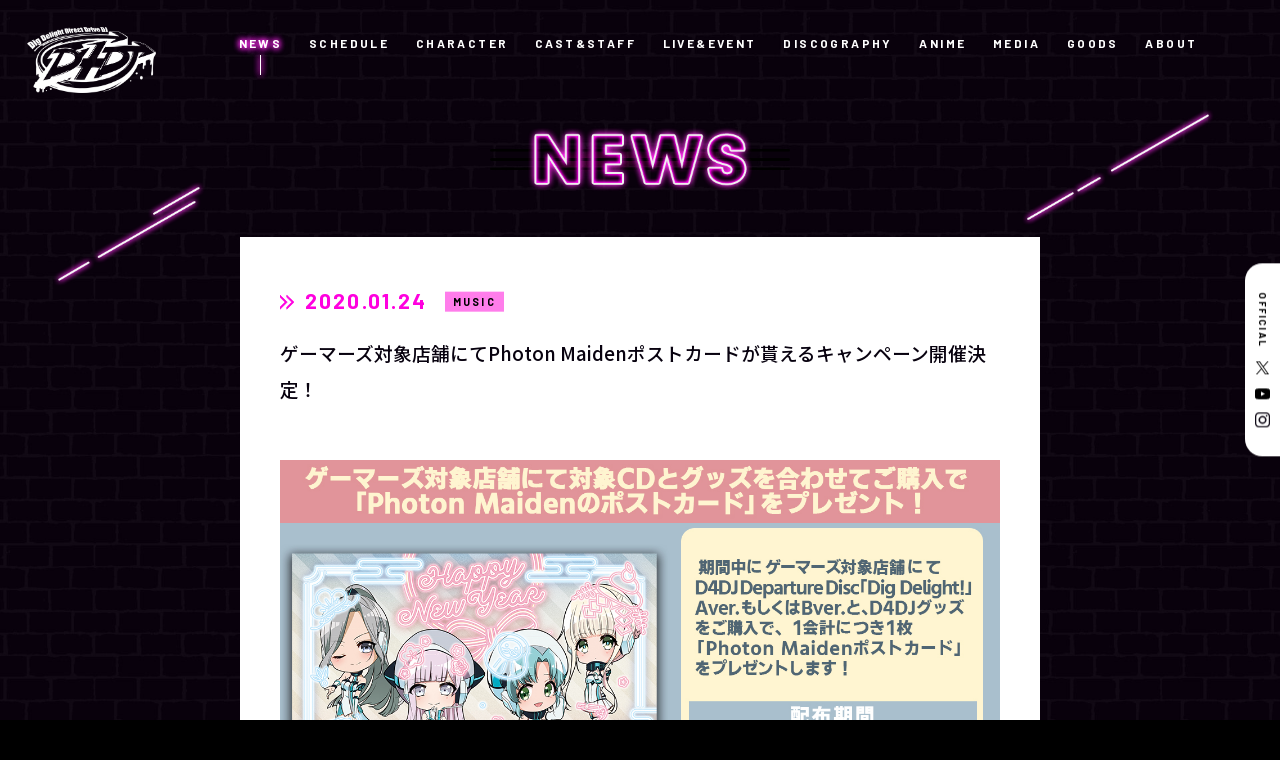

--- FILE ---
content_type: text/html; charset=UTF-8
request_url: https://d4dj-pj.com/news/20200124/post-224
body_size: 43061
content:
<!DOCTYPE html>
<html lang="ja">
  <head>
<!-- Google Tag Manager -->
<script>(function(w,d,s,l,i){w[l]=w[l]||[];w[l].push({'gtm.start':
new Date().getTime(),event:'gtm.js'});var f=d.getElementsByTagName(s)[0],
j=d.createElement(s),dl=l!='dataLayer'?'&l='+l:'';j.async=true;j.src=
'https://www.googletagmanager.com/gtm.js?id='+i+dl;f.parentNode.insertBefore(j,f);
})(window,document,'script','dataLayer','GTM-MP9582LF');</script>
<!-- End Google Tag Manager -->



    <meta charset="utf-8">
    <script type="text/javascript">
      if (navigator.userAgent.indexOf('iPad') > 0) {
      document.write('<meta name="viewport" content="width=1200, maximum-scale=2, user-scalable=yes">');
      }else{
      document.write('<meta name="viewport" content="width=device-width,initial-scale=1.0,maximum-scale=1.0,user-scalable=0">');
      }
    </script>
    <title>ゲーマーズ対象店舗にてPhoton Maidenポストカードが貰えるキャンペーン開催決定！ | NEWS | D4DJ(ディーフォーディージェー)公式サイト</title>
    <meta name='robots' content='max-image-preview:large' />
	<style>img:is([sizes="auto" i], [sizes^="auto," i]) { contain-intrinsic-size: 3000px 1500px }</style>
	<link rel='stylesheet' id='sdm-styles-css' href='https://d4dj-pj.com/wordpress/wp-content/plugins/simple-download-monitor/css/sdm_wp_styles.css?ver=70f687bacbfd38e1401d679d4f697ef5' type='text/css' media='all' />
<style id='classic-theme-styles-inline-css' type='text/css'>
/*! This file is auto-generated */
.wp-block-button__link{color:#fff;background-color:#32373c;border-radius:9999px;box-shadow:none;text-decoration:none;padding:calc(.667em + 2px) calc(1.333em + 2px);font-size:1.125em}.wp-block-file__button{background:#32373c;color:#fff;text-decoration:none}
</style>
<style id='global-styles-inline-css' type='text/css'>
:root{--wp--preset--aspect-ratio--square: 1;--wp--preset--aspect-ratio--4-3: 4/3;--wp--preset--aspect-ratio--3-4: 3/4;--wp--preset--aspect-ratio--3-2: 3/2;--wp--preset--aspect-ratio--2-3: 2/3;--wp--preset--aspect-ratio--16-9: 16/9;--wp--preset--aspect-ratio--9-16: 9/16;--wp--preset--color--black: #000000;--wp--preset--color--cyan-bluish-gray: #abb8c3;--wp--preset--color--white: #ffffff;--wp--preset--color--pale-pink: #f78da7;--wp--preset--color--vivid-red: #cf2e2e;--wp--preset--color--luminous-vivid-orange: #ff6900;--wp--preset--color--luminous-vivid-amber: #fcb900;--wp--preset--color--light-green-cyan: #7bdcb5;--wp--preset--color--vivid-green-cyan: #00d084;--wp--preset--color--pale-cyan-blue: #8ed1fc;--wp--preset--color--vivid-cyan-blue: #0693e3;--wp--preset--color--vivid-purple: #9b51e0;--wp--preset--gradient--vivid-cyan-blue-to-vivid-purple: linear-gradient(135deg,rgba(6,147,227,1) 0%,rgb(155,81,224) 100%);--wp--preset--gradient--light-green-cyan-to-vivid-green-cyan: linear-gradient(135deg,rgb(122,220,180) 0%,rgb(0,208,130) 100%);--wp--preset--gradient--luminous-vivid-amber-to-luminous-vivid-orange: linear-gradient(135deg,rgba(252,185,0,1) 0%,rgba(255,105,0,1) 100%);--wp--preset--gradient--luminous-vivid-orange-to-vivid-red: linear-gradient(135deg,rgba(255,105,0,1) 0%,rgb(207,46,46) 100%);--wp--preset--gradient--very-light-gray-to-cyan-bluish-gray: linear-gradient(135deg,rgb(238,238,238) 0%,rgb(169,184,195) 100%);--wp--preset--gradient--cool-to-warm-spectrum: linear-gradient(135deg,rgb(74,234,220) 0%,rgb(151,120,209) 20%,rgb(207,42,186) 40%,rgb(238,44,130) 60%,rgb(251,105,98) 80%,rgb(254,248,76) 100%);--wp--preset--gradient--blush-light-purple: linear-gradient(135deg,rgb(255,206,236) 0%,rgb(152,150,240) 100%);--wp--preset--gradient--blush-bordeaux: linear-gradient(135deg,rgb(254,205,165) 0%,rgb(254,45,45) 50%,rgb(107,0,62) 100%);--wp--preset--gradient--luminous-dusk: linear-gradient(135deg,rgb(255,203,112) 0%,rgb(199,81,192) 50%,rgb(65,88,208) 100%);--wp--preset--gradient--pale-ocean: linear-gradient(135deg,rgb(255,245,203) 0%,rgb(182,227,212) 50%,rgb(51,167,181) 100%);--wp--preset--gradient--electric-grass: linear-gradient(135deg,rgb(202,248,128) 0%,rgb(113,206,126) 100%);--wp--preset--gradient--midnight: linear-gradient(135deg,rgb(2,3,129) 0%,rgb(40,116,252) 100%);--wp--preset--font-size--small: 13px;--wp--preset--font-size--medium: 20px;--wp--preset--font-size--large: 36px;--wp--preset--font-size--x-large: 42px;--wp--preset--spacing--20: 0.44rem;--wp--preset--spacing--30: 0.67rem;--wp--preset--spacing--40: 1rem;--wp--preset--spacing--50: 1.5rem;--wp--preset--spacing--60: 2.25rem;--wp--preset--spacing--70: 3.38rem;--wp--preset--spacing--80: 5.06rem;--wp--preset--shadow--natural: 6px 6px 9px rgba(0, 0, 0, 0.2);--wp--preset--shadow--deep: 12px 12px 50px rgba(0, 0, 0, 0.4);--wp--preset--shadow--sharp: 6px 6px 0px rgba(0, 0, 0, 0.2);--wp--preset--shadow--outlined: 6px 6px 0px -3px rgba(255, 255, 255, 1), 6px 6px rgba(0, 0, 0, 1);--wp--preset--shadow--crisp: 6px 6px 0px rgba(0, 0, 0, 1);}:where(.is-layout-flex){gap: 0.5em;}:where(.is-layout-grid){gap: 0.5em;}body .is-layout-flex{display: flex;}.is-layout-flex{flex-wrap: wrap;align-items: center;}.is-layout-flex > :is(*, div){margin: 0;}body .is-layout-grid{display: grid;}.is-layout-grid > :is(*, div){margin: 0;}:where(.wp-block-columns.is-layout-flex){gap: 2em;}:where(.wp-block-columns.is-layout-grid){gap: 2em;}:where(.wp-block-post-template.is-layout-flex){gap: 1.25em;}:where(.wp-block-post-template.is-layout-grid){gap: 1.25em;}.has-black-color{color: var(--wp--preset--color--black) !important;}.has-cyan-bluish-gray-color{color: var(--wp--preset--color--cyan-bluish-gray) !important;}.has-white-color{color: var(--wp--preset--color--white) !important;}.has-pale-pink-color{color: var(--wp--preset--color--pale-pink) !important;}.has-vivid-red-color{color: var(--wp--preset--color--vivid-red) !important;}.has-luminous-vivid-orange-color{color: var(--wp--preset--color--luminous-vivid-orange) !important;}.has-luminous-vivid-amber-color{color: var(--wp--preset--color--luminous-vivid-amber) !important;}.has-light-green-cyan-color{color: var(--wp--preset--color--light-green-cyan) !important;}.has-vivid-green-cyan-color{color: var(--wp--preset--color--vivid-green-cyan) !important;}.has-pale-cyan-blue-color{color: var(--wp--preset--color--pale-cyan-blue) !important;}.has-vivid-cyan-blue-color{color: var(--wp--preset--color--vivid-cyan-blue) !important;}.has-vivid-purple-color{color: var(--wp--preset--color--vivid-purple) !important;}.has-black-background-color{background-color: var(--wp--preset--color--black) !important;}.has-cyan-bluish-gray-background-color{background-color: var(--wp--preset--color--cyan-bluish-gray) !important;}.has-white-background-color{background-color: var(--wp--preset--color--white) !important;}.has-pale-pink-background-color{background-color: var(--wp--preset--color--pale-pink) !important;}.has-vivid-red-background-color{background-color: var(--wp--preset--color--vivid-red) !important;}.has-luminous-vivid-orange-background-color{background-color: var(--wp--preset--color--luminous-vivid-orange) !important;}.has-luminous-vivid-amber-background-color{background-color: var(--wp--preset--color--luminous-vivid-amber) !important;}.has-light-green-cyan-background-color{background-color: var(--wp--preset--color--light-green-cyan) !important;}.has-vivid-green-cyan-background-color{background-color: var(--wp--preset--color--vivid-green-cyan) !important;}.has-pale-cyan-blue-background-color{background-color: var(--wp--preset--color--pale-cyan-blue) !important;}.has-vivid-cyan-blue-background-color{background-color: var(--wp--preset--color--vivid-cyan-blue) !important;}.has-vivid-purple-background-color{background-color: var(--wp--preset--color--vivid-purple) !important;}.has-black-border-color{border-color: var(--wp--preset--color--black) !important;}.has-cyan-bluish-gray-border-color{border-color: var(--wp--preset--color--cyan-bluish-gray) !important;}.has-white-border-color{border-color: var(--wp--preset--color--white) !important;}.has-pale-pink-border-color{border-color: var(--wp--preset--color--pale-pink) !important;}.has-vivid-red-border-color{border-color: var(--wp--preset--color--vivid-red) !important;}.has-luminous-vivid-orange-border-color{border-color: var(--wp--preset--color--luminous-vivid-orange) !important;}.has-luminous-vivid-amber-border-color{border-color: var(--wp--preset--color--luminous-vivid-amber) !important;}.has-light-green-cyan-border-color{border-color: var(--wp--preset--color--light-green-cyan) !important;}.has-vivid-green-cyan-border-color{border-color: var(--wp--preset--color--vivid-green-cyan) !important;}.has-pale-cyan-blue-border-color{border-color: var(--wp--preset--color--pale-cyan-blue) !important;}.has-vivid-cyan-blue-border-color{border-color: var(--wp--preset--color--vivid-cyan-blue) !important;}.has-vivid-purple-border-color{border-color: var(--wp--preset--color--vivid-purple) !important;}.has-vivid-cyan-blue-to-vivid-purple-gradient-background{background: var(--wp--preset--gradient--vivid-cyan-blue-to-vivid-purple) !important;}.has-light-green-cyan-to-vivid-green-cyan-gradient-background{background: var(--wp--preset--gradient--light-green-cyan-to-vivid-green-cyan) !important;}.has-luminous-vivid-amber-to-luminous-vivid-orange-gradient-background{background: var(--wp--preset--gradient--luminous-vivid-amber-to-luminous-vivid-orange) !important;}.has-luminous-vivid-orange-to-vivid-red-gradient-background{background: var(--wp--preset--gradient--luminous-vivid-orange-to-vivid-red) !important;}.has-very-light-gray-to-cyan-bluish-gray-gradient-background{background: var(--wp--preset--gradient--very-light-gray-to-cyan-bluish-gray) !important;}.has-cool-to-warm-spectrum-gradient-background{background: var(--wp--preset--gradient--cool-to-warm-spectrum) !important;}.has-blush-light-purple-gradient-background{background: var(--wp--preset--gradient--blush-light-purple) !important;}.has-blush-bordeaux-gradient-background{background: var(--wp--preset--gradient--blush-bordeaux) !important;}.has-luminous-dusk-gradient-background{background: var(--wp--preset--gradient--luminous-dusk) !important;}.has-pale-ocean-gradient-background{background: var(--wp--preset--gradient--pale-ocean) !important;}.has-electric-grass-gradient-background{background: var(--wp--preset--gradient--electric-grass) !important;}.has-midnight-gradient-background{background: var(--wp--preset--gradient--midnight) !important;}.has-small-font-size{font-size: var(--wp--preset--font-size--small) !important;}.has-medium-font-size{font-size: var(--wp--preset--font-size--medium) !important;}.has-large-font-size{font-size: var(--wp--preset--font-size--large) !important;}.has-x-large-font-size{font-size: var(--wp--preset--font-size--x-large) !important;}
:where(.wp-block-post-template.is-layout-flex){gap: 1.25em;}:where(.wp-block-post-template.is-layout-grid){gap: 1.25em;}
:where(.wp-block-columns.is-layout-flex){gap: 2em;}:where(.wp-block-columns.is-layout-grid){gap: 2em;}
:root :where(.wp-block-pullquote){font-size: 1.5em;line-height: 1.6;}
</style>
<link rel='stylesheet' id='jquery.lightbox.min.css-css' href='https://d4dj-pj.com/wordpress/wp-content/plugins/wp-jquery-lightbox/styles/lightbox.min.css?ver=1.4.8.2' type='text/css' media='all' />
<script type="text/javascript" src="https://d4dj-pj.com/wordpress/wp-includes/js/jquery/jquery.min.js?ver=3.7.1" id="jquery-core-js"></script>
<script type="text/javascript" src="https://d4dj-pj.com/wordpress/wp-includes/js/jquery/jquery-migrate.min.js?ver=3.4.1" id="jquery-migrate-js"></script>
<script type="text/javascript" id="sdm-scripts-js-extra">
/* <![CDATA[ */
var sdm_ajax_script = {"ajaxurl":"https:\/\/d4dj-pj.com\/wordpress\/wp-admin\/admin-ajax.php"};
/* ]]> */
</script>
<script type="text/javascript" src="https://d4dj-pj.com/wordpress/wp-content/plugins/simple-download-monitor/js/sdm_wp_scripts.js?ver=70f687bacbfd38e1401d679d4f697ef5" id="sdm-scripts-js"></script>
		<style type="text/css" id="wp-custom-css">
			
/* ▼ NEWS内の Simple Download Monitor の 0 Downloads を非表示 */
.news .sdm_post_download_count {
    display: none !important;
}

/* ▼ NEWS詳細の記事内に出る SHARE ボタン(X / Facebook / LINE)を非表示 */
.sub.news .news-Detail .share {
    display: none !important;
}

/* NEWS内の Simple Download Monitor のタイトル重複を解消（下の方を非表示） */
.news-Detail .sdm_post_title {
    display: none !important;
}		</style>
		    <meta name="keywords" content="株式会社DONUTS,DONUTS,D4DJ,ディーフォーディージェー,DJLIVE">
    <meta name="description" content="DJをテーマにアニメ、ゲーム、声優によるライブなど様々なメディアミックスを展開するDONUTSが送る「D4DJ(ディーフォーディージェー)」公式サイト">
    <meta property="og:url" content="https://d4dj-pj.com/news/20200124/post-224">
    <meta property="og:type" content="website">
    <meta property="og:title" content="ゲーマーズ対象店舗にてPhoton Maidenポストカードが貰えるキャンペーン開催決定！ | NEWS | D4DJ(ディーフォーディージェー)公式サイト">
    <meta property="og:site_name" content="D4DJ(ディーフォーディージェー)公式サイト">
    <meta property="og:description" content="DJをテーマにアニメ、ゲーム、声優によるライブなど様々なメディアミックスを展開するDONUTSが送る「D4DJ(ディーフォーディージェー)」公式サイト">
    <meta property="og:image" content="https://d4dj-pj.com/wordpress/wp-content/themes/d4dj-pj_v2/assets/images/common/ogp_9.png">
    <meta property="og:locale" content="ja_JP">
    <meta property="fb:app_id" content="416619509105933">
    <meta name="twitter:card" content="summary_large_image">
    <meta name="twitter:image" content="https://d4dj-pj.com/wordpress/wp-content/themes/d4dj-pj_v2/assets/images/common/ogp_9.png">
    <link rel="canonical" href="https://d4dj-pj.com/news/20200124/post-224">
    <link rel="shortcut icon" href="https://d4dj-pj.com/wordpress/wp-content/themes/d4dj-pj_v2/assets/images/common/favicon.ico" type="image/vnd.microsoft.icon">
    <link rel="icon" href="https://d4dj-pj.com/wordpress/wp-content/themes/d4dj-pj_v2/assets/images/common/favicon.ico" type="image/vnd.microsoft.icon">
    <link rel="apple-touch-icon" href="https://d4dj-pj.com/wordpress/wp-content/themes/d4dj-pj_v2/assets/images/common/apple-touch-icon.png">
    <link rel="apple-touch-icon" sizes="57x57" href="https://d4dj-pj.com/wordpress/wp-content/themes/d4dj-pj_v2/assets/images/common/apple-touch-icon-57x57.png">
    <link rel="apple-touch-icon" sizes="72x72" href="https://d4dj-pj.com/wordpress/wp-content/themes/d4dj-pj_v2/assets/images/common/apple-touch-icon-72x72.png">
    <link rel="apple-touch-icon" sizes="76x76" href="https://d4dj-pj.com/wordpress/wp-content/themes/d4dj-pj_v2/assets/images/common/apple-touch-icon-76x76.png">
    <link rel="apple-touch-icon" sizes="114x114" href="https://d4dj-pj.com/wordpress/wp-content/themes/d4dj-pj_v2/assets/images/common/apple-touch-icon-114x114.png">
    <link rel="apple-touch-icon" sizes="120x120" href="https://d4dj-pj.com/wordpress/wp-content/themes/d4dj-pj_v2/assets/images/common/apple-touch-icon-120x120.png">
    <link rel="apple-touch-icon" sizes="144x144" href="https://d4dj-pj.com/wordpress/wp-content/themes/d4dj-pj_v2/assets/images/common/apple-touch-icon-144x144.png">
    <link rel="apple-touch-icon" sizes="152x152" href="https://d4dj-pj.com/wordpress/wp-content/themes/d4dj-pj_v2/assets/images/common/apple-touch-icon-152x152.png">
    <link rel="apple-touch-icon" sizes="180x180" href="https://d4dj-pj.com/wordpress/wp-content/themes/d4dj-pj_v2/assets/images/common/apple-touch-icon-180x180.png">
    <link href="https://fonts.googleapis.com/css2?family=Barlow:wght@300;400;700;900&amp;family=Noto+Sans+JP:wght@300;400;500;700;900&amp;display=swap" rel="stylesheet">
    <link rel="stylesheet" href="https://d4dj-pj.com/wordpress/wp-content/themes/d4dj-pj_v2/assets/css/news/style.css?ver=20260120042414">
  </head>
  <body class="sub news preload">
<!-- Google Tag Manager (noscript) -->
<noscript><iframe src="https://www.googletagmanager.com/ns.html?id=GTM-MP9582LF"
height="0" width="0" style="display:none;visibility:hidden"></iframe></noscript>
<!-- End Google Tag Manager (noscript) -->
    <svg display="none">
      <defs>
        <symbol id="icon_arrow" x="0px" y="0px" width="50px" height="83.1px" viewBox="0 0 50 83.1">
          <path d="M2.8,80.2c-3.7-3.8-3.7-9.9,0-13.7l0,0l24.4-25l-24.4-25l0,0c-3.7-3.8-3.7-9.9,0-13.7l0,0c3.5-3.7,9.3-3.8,13-0.3c0.1,0.1,0.2,0.2,0.3,0.3l0,0l31.1,31.9C49,36.5,50,39,50,41.5l0,0c0,2.6-1,5-2.8,6.8l0,0L16.1,80.2c-1.7,1.8-4.1,2.9-6.6,2.9l0,0C6.9,83.1,4.5,82.1,2.8,80.2L2.8,80.2L2.8,80.2z"></path>
        </symbol>
      </defs>
    </svg>
    <svg display="none">
      <defs>
        <symbol id="icon_twitter" x="0px" y="0px" width="250px" height="203.2px" viewBox="0 0 250 203.2">
          <path d="M78.6,203.2c94.3,0,145.9-78.2,145.9-145.9c0-2.2,0-4.4-0.1-6.6c10-7.2,18.7-16.3,25.6-26.6c-9.2,4.1-19.1,6.8-29.5,8.1c10.6-6.3,18.7-16.4,22.6-28.4c-9.9,5.9-20.9,10.1-32.6,12.4C201.2,6.2,187.8,0,173.1,0c-28.3,0-51.3,23-51.3,51.3c0,4,0.5,7.9,1.3,11.7C80.5,60.8,42.7,40.4,17.4,9.4C13,17,10.5,25.8,10.5,35.2c0,17.8,9.1,33.5,22.8,42.7C24.9,77.6,17,75.3,10,71.5c0,0.2,0,0.4,0,0.7c0,24.8,17.7,45.6,41.1,50.3c-4.3,1.2-8.8,1.8-13.5,1.8c-3.3,0-6.5-0.3-9.6-0.9c6.5,20.4,25.5,35.2,47.9,35.6c-17.6,13.8-39.7,22-63.7,22c-4.1,0-8.2-0.2-12.2-0.7C22.7,194.7,49.7,203.2,78.6,203.2"></path>
        </symbol>
      </defs>
    </svg>
    <svg display="none">
      <defs>
        <symbol id="icon_x" x="0px" y="0px" width="52px" height="52px" viewBox="0 0 52 52">
          <path d="M30.9471 22.0185L50.3052 0H45.718L28.9093 19.1183L15.4842 0H0L20.3013 28.9103L0 52H4.58753L22.3379 31.8104L36.5158 52H52L30.9459 22.0185H30.9471ZM24.6638 29.165L22.6069 26.2862L6.24048 3.37917H13.2866L26.4945 21.8658L28.5515 24.7447L45.7201 48.7745H38.674L24.6638 29.1661V29.165Z"></path>
        </symbol>
      </defs>
    </svg>
    <svg display="none">
      <defs>
        <symbol id="icon_youtube" x="0px" y="0px" width="176px" height="124px" viewBox="0 0 176 124">
          <g id="icon_youtube_bg">
            <path d="M172.3,19.4c-2-7.6-8-13.6-15.6-15.7C143,0,88,0,88,0S33,0,19.2,3.7c-7.6,2-13.5,8-15.6,15.7C0,33.2,0,62,0,62s0,28.8,3.7,42.6c2,7.6,8,13.6,15.6,15.7C33,124,88,124,88,124s55,0,68.8-3.7c7.6-2,13.5-8,15.6-15.7C176,90.8,176,62,176,62S176,33.2,172.3,19.4z"></path>
          </g>
          <g id="icon_youtube_arrow">
            <polygon points="70,88.2 116,62 70,35.8"></polygon>
          </g>
        </symbol>
      </defs>
    </svg>
    <svg display="none">
      <defs>
        <symbol id="icon_youtube2" x="0px" y="0px" width="176px" height="124px" viewBox="0 0 176 124">
          <path d="M172.3,19.4c-2-7.6-8-13.6-15.6-15.7C143,0,88,0,88,0S33,0,19.2,3.7c-7.6,2-13.5,8-15.6,15.7C0,33.2,0,62,0,62s0,28.8,3.7,42.6c2,7.6,8,13.6,15.6,15.7C33,124,88,124,88,124s55,0,68.8-3.7c7.6-2,13.5-8,15.6-15.7C176,90.8,176,62,176,62S176,33.2,172.3,19.4z M70,88.2V35.8L116,62L70,88.2z"></path>
        </symbol>
      </defs>
    </svg>
    <svg display="none">
      <defs>
        <symbol id="icon_tiktok" x="0px" y="0px" width="250px" height="203.2px" viewBox="0 0 250 203.2">
          <path d="M78.6,203.2c94.3,0,145.9-78.2,145.9-145.9c0-2.2,0-4.4-0.1-6.6c10-7.2,18.7-16.3,25.6-26.6c-9.2,4.1-19.1,6.8-29.5,8.1c10.6-6.3,18.7-16.4,22.6-28.4c-9.9,5.9-20.9,10.1-32.6,12.4C201.2,6.2,187.8,0,173.1,0c-28.3,0-51.3,23-51.3,51.3c0,4,0.5,7.9,1.3,11.7C80.5,60.8,42.7,40.4,17.4,9.4C13,17,10.5,25.8,10.5,35.2c0,17.8,9.1,33.5,22.8,42.7C24.9,77.6,17,75.3,10,71.5c0,0.2,0,0.4,0,0.7c0,24.8,17.7,45.6,41.1,50.3c-4.3,1.2-8.8,1.8-13.5,1.8c-3.3,0-6.5-0.3-9.6-0.9c6.5,20.4,25.5,35.2,47.9,35.6c-17.6,13.8-39.7,22-63.7,22c-4.1,0-8.2-0.2-12.2-0.7C22.7,194.7,49.7,203.2,78.6,203.2"></path>
        </symbol>
      </defs>
    </svg>
    <div class="st-Wrapper">
      
      
<header class="st-Header pc_hidden" id="st-Header">
  <div class="st-Header_Content">
    <div class="st-Header_Logo">
      <p><a href="/"><img src="https://d4dj-pj.com/wordpress/wp-content/themes/d4dj-pj_v2/assets/images/common/logo_d4dj_white.png" width="794" height="410" alt="D4DJ"/></a></p>
    </div>
    <div class="st-Header_Hamburger">
      <div><span></span><span></span></div>
    </div>
    <div class="st-Header_Nav">
      <div>
        <nav>
          <div class="globalnav">
            <ul>
              <li class=""><a href="/">HOME</a></li>
              <li class="current"><a href="/news/">NEWS</a></li>
              <li class=""><a href="/schedule/">SCHEDULE</a></li>
              <li class=""><a href="/character/">CHARACTER</a></li>
              <li class=""><a href="/cast-staf/">CAST&STAFF</a></li>
              <li class=""><a href="/live-event/">LIVE&EVENT</a></li>
              <li class=""><a href="/discography/">DISCOGRAPHY</a></li>
              <li class=""><a href="/anime/">ANIME</a></li>
              <li class=""><a href="/media/">MEDIA</a></li>
              <li class=""><a href="/goods/">GOODS</a></li>
              <li class=""><a href="/about/">ABOUT</a></li>
            </ul>
          </div>
          <div class="sns">
            <ul>
              <li class="official-x"><a href="https://twitter.com/D4DJ_pj" target="_blank">
                  <svg class="icon_x" x="0px" y="0px" width="250px" height="250px" viewBox="0 0 52 52">
                    <use fill="#fff" xlink:href="#icon_x"></use>
                  </svg></a></li>
              <li class="youtube"><a href="https://www.youtube.com/channel/UCNWWdKniJyzQA3RiJ5LMoVw" target="_blank">
                  <svg class="icon_youtube2" x="0px" y="0px" width="176px" height="124px" viewBox="0 0 176 124">
                    <use fill="#fff" xlink:href="#icon_youtube2"></use>
                  </svg></a></li>
              <li class="instagram"><a href="https://www.instagram.com/d4dj_official/" target="_blank"><img src="https://d4dj-pj.com/wordpress/wp-content/themes/d4dj-pj_v2/assets/images/common/icon_instagram_white.png" width="175" height="175" alt="Instagram"/></a></li>
            </ul>
          </div>
          <div class="language">
            <ul>
              <li><a href="https://d4dj-pj.com/">JP</a></li>
              <li><a href="https://en.d4dj-pj.com/" target="_blank">EN</a></li>
            </ul>
          </div>
        </nav>
      </div>
    </div>
  </div>
</header>      
      
      
<div class="sw-SubHeader pc_b" id="sw-SubHeader">
  <div class="sw-SubHeader_Content">
    <div class="sw-SubHeader_Logo">
      <p><a href="/"><img src="https://d4dj-pj.com/wordpress/wp-content/themes/d4dj-pj_v2/assets/images/common/logo_d4dj_white.png" width="794" height="410" alt="D4DJ"/></a></p>
    </div>
    <div class="sw-SubHeader_Navi">
      <nav class="globalnavi">
        <ul>
          <li class="current"><a href="/news/">NEWS</a></li>
          <li class=""><a href="/schedule/">SCHEDULE</a></li>
          <li class=""><a href="/character/">CHARACTER</a></li>
          <li class=""><a href="/cast-staf/">CAST&STAFF</a></li>
          <li class=""><a href="/live-event/">LIVE&EVENT</a></li>
          <li class=""><a href="/discography/">DISCOGRAPHY</a></li>
          <li class=""><a href="/anime/">ANIME</a></li>
          <li class=""><a href="/media/">MEDIA</a></li>
          <li class=""><a href="/goods/">GOODS</a></li>
          <li class=""><a href="/about/">ABOUT</a></li>
        </ul>
      </nav>
    </div>
  </div>
</div>      
      <div class="sub-Wrapper news-Wrapper">
        <div class="sub-Heading news-Heading">
          <p><img class="pc_i" src="https://d4dj-pj.com/wordpress/wp-content/themes/d4dj-pj_v2/assets/images/pc/news/ttl_news.png" alt="NEWS"><img class="sp_i" src="https://d4dj-pj.com/wordpress/wp-content/themes/d4dj-pj_v2/assets/images/sp/news/ttl_news.png" alt="NEWS"></p>
        </div>
        <div class="sub-Body news-Body">
          <div class="news-Detail">
            <div class="detail">              <div class="article">
                <div class="heading">
                  <div class="date"><span class="icon">
                      <svg viewBox="0 0 83.77 87.02" xmlns="http://www.w3.org/2000/svg">
                        <g fill="#ff00df" stroke="#ff00df" stroke-width="4px">
                          <path d="m0 0v13.31l30.2 30.21-30.2 30.18v13.32l43.51-43.5z"></path>
                          <path d="m40.26 0v13.31l30.2 30.21-30.2 30.18v13.32l43.51-43.5z"></path>
                        </g>
                      </svg></span>
                    <p>2020.01.24</p>
                  </div>                  <div class="category music">
                    <p>MUSIC</p>
                  </div>
                  <h1 class="title">ゲーマーズ対象店舗にてPhoton Maidenポストカードが貰えるキャンペーン開催決定！</h1>
                </div>
                <div class="body">
                  <div class="content"><p><img fetchpriority="high" decoding="async" class="size-full wp-image-2318 aligncenter" src="https://d4dj-pj.com/wordpress/wp-content/uploads/2020/01/ゲーマーズメイデンポストカード配布キャンペーン.jpg" alt="" width="1280" height="720" /></p>
<p>&nbsp;</p>
<p>1月28日(火)より、ゲーマーズ対象店舗にて『D4DJ Departure Disc「Dig Delight!」』Aver.もしくはBver.とD4DJグッズを合わせてご購入でPhoton Maidenポストカードがもらえるキャンペーンの開催が決定しました！</p>
<p>&nbsp;</p>
<h2><strong>キャンペーン概要</strong></h2>
<p>配布条件：上記期間中にゲーマーズ対象店舗にて対象商品『D4DJ Departure Disc「Dig Delight!」』Aver.もしくはBver.(1月29日発売)と、D4DJ関連グッズ商品を同時にご購入いただいた方に１会計につき「Photon Maidenポストカード」を１枚プレゼントいたします！</p>
<p>&nbsp;</p>
<h6><span style="color: #ff00ff;">Photon Maidenポストカード</span></h6>
<p><img decoding="async" class="alignleft size-medium wp-image-2319" src="https://d4dj-pj.com/wordpress/wp-content/uploads/2020/01/D4DJ_PhotonMaiden_pos-omote.jpg" alt="" width="300" height="203" /></p>
<p>&nbsp;</p>
<p>※ポストカードのデザインは過去にD4DJ公式Twitter及びInstagramで実施のキャンペーンで抽選プレゼントするものと同様のものです。</p>
<p>対象店舗：ゲーマーズAKIHABARA本店、ゲーマーズ新宿店、ゲーマーズ名古屋店、ゲーマーズなんば店、ゲーマーズ博多店</p>
<p>配布期間：2020年1月28日(火)～特典無くなり次第終了</p>
<p>&nbsp;</p>
<p>対象商品：Departure Disc「Dig Delight!」』Aver.、Bver.(1月29日発売)詳細</p>
<h6>Departure Disc「Dig Delight!」』【Aver.】(BRMM-10220)詳細</h6>
<p><img decoding="async" class="aligncenter wp-image-2019" src="https://d4dj-pj.com/wordpress/wp-content/uploads/2019/12/DD_JK_A_SHU-1.jpg" alt="" width="450" height="450" /></p>
<p>価格：1,000円＋税<br />
収録内容：<br />
M1：Dig Delight!/Happy Around!<br />
M2：電乱★カウントダウン/Peaky P-key<br />
M3：Floor Killer/Merm4id<br />
M4：Dig Delight! -instrumental-<br />
M5：電乱★カウントダウン -instrumental-<br />
M6：Floor Killer -instrumental-<br />
[初回限定封入特典]<br />
・キャラクターアナザージャケット(全12種）<br />
Happy Around!、Peaky P-key、Merm4idから1種封入<br />
・4thライブ最速先行抽選応募申込券</p>
<p>&nbsp;</p>
<h6><span style="color: #ff00ff;">Departure Disc「Dig Delight!」』【Bver.】(BRMM-10221)詳細</span></h6>
<p><img loading="lazy" decoding="async" class="aligncenter wp-image-2020" src="https://d4dj-pj.com/wordpress/wp-content/uploads/2019/12/DD_JK_B_SHU-1.jpg" alt="" width="450" height="450" /></p>
<p>価格：1,000円＋税<br />
収録内容：<br />
M1：Dig Delight!/Happy Around!<br />
M2：Photon Melodies/Photon Maiden<br />
M3：瞬動-movement-/燐舞曲<br />
M4：Dig Delight! -instrumental-<br />
M5：Photon Melodies -instrumental-<br />
M6：瞬動-movement- -instrumental-<br />
[初回限定封入特典]<br />
・キャラクターアナザージャケット(全12種）<br />
Happy Around!、Photon Maiden、燐舞曲から1種封入<br />
・4thライブ最速先行抽選応募申込券</p>
<p>※表題曲となる「Dig Delight!/Happy Around!」は、どちらのver.も同じ曲となります。</p>
<p>&nbsp;</p>
<h5>初回限定封入特典キャラクターアナザージャケット一覧</h5>
<p><img loading="lazy" decoding="async" class="aligncenter size-full wp-image-2021" src="https://d4dj-pj.com/wordpress/wp-content/uploads/2019/12/191206_Another_List-1.jpg" alt="" width="560" height="1000" /></p>
<p>&nbsp;</p>
<pre></pre>
<h5><strong>D4DJ Departure Disc</strong><strong>「Dig Delight!」2形態同時購入キャンペーン</strong></h5>
<p>【Aver.】と【Bver.】の2形態を対象店舗にて同時購入で2019年10月14日に開催された「D4DJ 2nd LIVE」のステージ映像を収録した「ユニット別ライブ映像 特典Blu-ray（※）」(全５種)が貰えるキャンペーンも只今実施中です！ゲーマーズは「Peaky P-key」のライブ映像をプレゼントいたします！</p>
<p>ぜひこちらも合わせてチェックしてみてください！</p>
<p>※特典は無くなり次第終了となります。</p>
<p>&nbsp;</p>
<p>そのほかの2形態同時購入キャンペーン対象店舗などの詳細は<a href="https://d4dj-pj.com/news/20191209/post-184" target="_blank" rel="noopener noreferrer">こちら</a>をご確認ください</p>
<p>&nbsp;</p>
<h6><span style="color: #ff00ff;">「D4DJ×ゲーマーズフェア」開催中！</span></h6>
<p><img loading="lazy" decoding="async" class="alignleft size-full wp-image-1917" src="https://d4dj-pj.com/wordpress/wp-content/uploads/2019/12/しおり.png" alt="" width="1280" height="720" /></p>
<p>&nbsp;</p>
<div class="content">
<p>2月9日(日)までゲーマーズにて「D4DJ×ゲーマーズフェア」を開催中です！<br />
『D4DJ』関連商品のご購入1,000円(税込)ごとに、【特製しおり(全24種)】をランダムで1枚をプレゼントするほか、本フェアに合わせて、2020年1月17日よりゲーマーズ限定商品が4商品も販売中！</p>
</div>
<p>ぜひこの機会にお近くのゲーマーズへお立ちよりください！</p>
<p>&nbsp;</p>
<div class="content">
<p>＜フェア情報＞<br />
■D4DJ×ゲーマーズフェア<br />
■開催期間：2020年2月9日（日）<br />
■開催店舗：ゲーマーズ全店（オンラインショップ含む）</p>
<p>&lt;ゲーマーズ限定&gt;D4DJ アクリルキーホルダー ミニキャラver.（全24種）<br />
販売価格：各800円（税抜）<br />
<img decoding="async" src="https://d4dj-pj.com/wordpress/wp-content/uploads/2019/12/D4DJ_Akey_set_sample-1.png" width="30%" /></p>
<p>&lt;ゲーマーズ限定&gt;D4DJ トレーディング缶バッジ ミニキャラver.（全24種）<br />
販売価格：1PACK_400円（税抜）/1BOX_9600円（税抜）<br />
<img decoding="async" src="https://d4dj-pj.com/wordpress/wp-content/uploads/2019/12/D4DJ_badge_set_sample-1.png" width="30%" /></p>
<p>&lt;ゲーマーズ限定&gt;D4DJ クリアファイル（全6種）<br />
販売価格：各400円（税抜）<br />
<img decoding="async" src="https://d4dj-pj.com/wordpress/wp-content/uploads/2019/12/D4DJ_cf_annaisyo_set-1.png" width="30%" /></p>
<p>&lt;ゲーマーズ限定&gt;D4DJ ユニットロゴトート（全6種）<br />
販売価格：各2,500円（税抜）<br />
<img decoding="async" src="https://d4dj-pj.com/wordpress/wp-content/uploads/2019/12/D4DJ_rogobag_annaisyo_set-1.png" width="30%" /></p>
</div>
<div class="share"></div>
</div>
                  <div class="share">
                    <p>SHARE</p>
                    <ul>
                      <li class="official-x"><a href="http://twitter.com/share?url=https://d4dj-pj.com/news/20200124/post-224&amp;text=%E3%82%B2%E3%83%BC%E3%83%9E%E3%83%BC%E3%82%BA%E5%AF%BE%E8%B1%A1%E5%BA%97%E8%88%97%E3%81%AB%E3%81%A6Photon+Maiden%E3%83%9D%E3%82%B9%E3%83%88%E3%82%AB%E3%83%BC%E3%83%89%E3%81%8C%E8%B2%B0%E3%81%88%E3%82%8B%E3%82%AD%E3%83%A3%E3%83%B3%E3%83%9A%E3%83%BC%E3%83%B3%E9%96%8B%E5%82%AC%E6%B1%BA%E5%AE%9A%EF%BC%81" onclick="javascript:window.open(this.href, '', 'menubar=no,toolbar=no,resizable=yes,scrollbars=yes,height=300,width=600');return false;"><img src="https://d4dj-pj.com/wordpress/wp-content/themes/d4dj-pj_v2/assets/images/common/btn_x.png" alt="Twitter" width="90" height="90"></a></li>
                      <li class="facebook"><a href="http://www.facebook.com/share.php?u=https://d4dj-pj.com/news/20200124/post-224" onclick="window.open(encodeURI(decodeURI(this.href)), 'FBwindow', 'width=554, height=470, menubar=no, toolbar=no, scrollbars=yes'); return false;" rel="nofollow"><img src="https://d4dj-pj.com/wordpress/wp-content/themes/d4dj-pj_v2/assets/images/common/btn_facebook.png" alt="Facebook" width="90" height="90"></a></li>
                      <li class="line"><a href="http://line.me/R/msg/text/?%E3%82%B2%E3%83%BC%E3%83%9E%E3%83%BC%E3%82%BA%E5%AF%BE%E8%B1%A1%E5%BA%97%E8%88%97%E3%81%AB%E3%81%A6Photon%20Maiden%E3%83%9D%E3%82%B9%E3%83%88%E3%82%AB%E3%83%BC%E3%83%89%E3%81%8C%E8%B2%B0%E3%81%88%E3%82%8B%E3%82%AD%E3%83%A3%E3%83%B3%E3%83%9A%E3%83%BC%E3%83%B3%E9%96%8B%E5%82%AC%E6%B1%BA%E5%AE%9A%EF%BC%81https://d4dj-pj.com/news/20200124/post-224" target="_blank"><img src="https://d4dj-pj.com/wordpress/wp-content/themes/d4dj-pj_v2/assets/images/common/btn_line.png" alt="LINE" width="90" height="90"></a></li>
                    </ul>
                  </div>
                </div>
              </div>
              <div class="pagenavi">                <div class="prev"><a href="https://d4dj-pj.com/news/20200122/post-223" rel="prev"><span>PREV</span></a></div>                <div class="archives"><a href="/news/"><span>BACK TO LIST</span></a></div>                <div class="next"><a href="https://d4dj-pj.com/news/20200128/post-225" rel="next"><span>NEXT</span></a></div>              </div>            </div>
          </div>
        </div>
      </div>
      
<footer class="st-Footer" id="st-Footer">
  <div class="st-Footer_Content">
    <div class="st-Footer_Nav">
      <nav class="globalnav">
        <ul>
          <li class=""><a href="/">HOME</a></li>
          <li class="current"><a href="/news/">NEWS</a></li>
          <li class=""><a href="/schedule/">SCHEDULE</a></li>
          <li class=""><a href="/character/">CHARACTER</a></li>
          <li class=""><a href="/cast-staf/">CAST&STAFF</a></li>
          <li class=""><a href="/live-event/">LIVE&EVENT</a></li>
          <li class=""><a href="/discography/">DISCOGRAPHY</a></li>
          <li class=""><a href="/anime/">ANIME</a></li>
          <li class=""><a href="/media/">MEDIA</a></li>
          <li class=""><a href="/goods/">GOODS</a></li>
          <li class=""><a href="/about/">ABOUT</a></li>
        </ul>
      </nav>
    </div>
    <div class="st-Footer_Share">
      <p>SHARE</p>
      <ul>
        <li class="official-x"><a href="http://twitter.com/share?url=https://d4dj-pj.com&amp;text=D4DJ%28%E3%83%87%E3%82%A3%E3%83%BC%E3%83%95%E3%82%A9%E3%83%BC%E3%83%87%E3%82%A3%E3%83%BC%E3%82%B8%E3%82%A7%E3%83%BC%29%E5%85%AC%E5%BC%8F%E3%82%B5%E3%82%A4%E3%83%88" onclick="javascript:window.open(this.href, '', 'menubar=no,toolbar=no,resizable=yes,scrollbars=yes,height=300,width=600');return false;"><img src="https://d4dj-pj.com/wordpress/wp-content/themes/d4dj-pj_v2/assets/images/common/btn_x_white.png" width="90" height="90" alt="X"/></a></li>
        <li class="facebook"><a href="http://www.facebook.com/share.php?u=https://d4dj-pj.com" onclick="window.open(encodeURI(decodeURI(this.href)), 'FBwindow', 'width=554, height=470, menubar=no, toolbar=no, scrollbars=yes'); return false;" rel="nofollow"><img src="https://d4dj-pj.com/wordpress/wp-content/themes/d4dj-pj_v2/assets/images/common/btn_facebook.png" width="90" height="90" alt="Facebook"/></a></li>
        <li class="line"><a href="http://line.me/R/msg/text/?D4DJ%28%E3%83%87%E3%82%A3%E3%83%BC%E3%83%95%E3%82%A9%E3%83%BC%E3%83%87%E3%82%A3%E3%83%BC%E3%82%B8%E3%82%A7%E3%83%BC%29%E5%85%AC%E5%BC%8F%E3%82%B5%E3%82%A4%E3%83%88https://d4dj-pj.com" target="_blank"><img src="https://d4dj-pj.com/wordpress/wp-content/themes/d4dj-pj_v2/assets/images/common/btn_line.png" width="90" height="90" alt="LINE"/></a></li>
      </ul>
    </div>
    <div class="st-Footer_Sns">
      <ul>
        <li class="official-x"><a href="https://twitter.com/D4DJ_pj" target="_blank"><span>
              <svg class="icon_x" x="0px" y="0px" width="52px" height="52px" viewBox="0 0 52 52">
                <use fill="#000" xlink:href="#icon_x"></use>
              </svg>プロジェクト公式X</span>
            <svg class="icon_arrow" x="0px" y="0px" width="50px" height="83.1px" viewBox="0 0 50 83.1">
              <use fill="#000" xlink:href="#icon_arrow"></use>
            </svg></a></li>
        <li class="youtube"><a href="https://www.youtube.com/channel/UCNWWdKniJyzQA3RiJ5LMoVw" target="_blank"><span>
              <svg class="icon_youtube" x="0px" y="0px" width="176px" height="124px" viewBox="0 0 176 124">
                <use xlink:href="#icon_youtube"></use>
                <use class="icon_youtube_bg" fill="#f00" xlink:href="#icon_youtube_bg"></use>
                <use class="icon_youtube_arrow" fill="#fff" xlink:href="#icon_youtube_arrow"></use>
              </svg>公式YouTubeチャンネル</span>
            <svg class="icon_arrow" x="0px" y="0px" width="50px" height="83.1px" viewBox="0 0 50 83.1">
              <use fill="#000" xlink:href="#icon_arrow"></use>
            </svg></a></li>
        <li class="instagram"><a href="https://www.instagram.com/d4dj_official/" target="_blank"><span><span class="icon_instagram"><img src="https://d4dj-pj.com/wordpress/wp-content/themes/d4dj-pj_v2/assets/images/common/icon_instagram.png" width="175" height="175" alt="Instagram"/></span>公式Instagram</span>
            <svg class="icon_arrow" x="0px" y="0px" width="50px" height="83.1px" viewBox="0 0 50 83.1">
              <use fill="#000" xlink:href="#icon_arrow"></use>
            </svg></a></li>
        <li class="tiktok"><a href="https://www.tiktok.com/@d4dj_bmusic" target="_blank"><span><span class="icon_tiktok"><img src="https://d4dj-pj.com/wordpress/wp-content/themes/d4dj-pj_v2/assets/images/common/icon_tiktok.png" width="175" height="175" alt="TikTok"/></span>公式TikTok</span>
            <svg class="icon_arrow" x="0px" y="0px" width="50px" height="83.1px" viewBox="0 0 50 83.1">
              <use fill="#000" xlink:href="#icon_arrow"></use>
            </svg></a></li>
      </ul>
    </div>
    <div class="st-Footer_Logo">
      <ul>
        <li class="donuts"><a href="https://www.donuts.ne.jp/" target="_blank"><img src="https://d4dj-pj.com/wordpress/wp-content/themes/d4dj-pj_v2//logo_donuts.png" alt="DONUTS"/></a></li>
      </ul>
    </div>
    <div class="st-Footer_Language">
      <ul>
        <li><a href="https://d4dj-pj.com/">JP</a></li>
        <li><a href="https://en.d4dj-pj.com/" target="_blank">EN</a></li>
      </ul>
    </div>
    <div class="st-Footer_Bottom">
      <ul>
        <li><a href="https://d4dj-pj.com/news/20210604/post-616">コンテンツ利用ガイドライン</a></li>
        <li><a href="https://d4dj-pj.com/news/20200101/post-792">お問い合わせ</a></li>
        <li><a href="https://www.donuts.ne.jp/privacy/" target="_blank">プライバシーポリシー</a></li>
      </ul>
      <div class="copyright">
        <p>&copy; 2020 DONUTS Co. Ltd. All Rights Reserved.</p>
      </div>
    </div>
  </div>
</footer>      
      
      
<div class="sw-Sns pc_b is-visible">
  <p><span>OFFICIAL</span></p>
  <ul>
    <li class="official-x"><a href="https://twitter.com/D4DJ_pj" target="_blank">
        <svg class="icon_x" x="0px" y="0px" width="176px" height="176px" viewBox="0 0 52 52">
          <use fill="#000" xlink:href="#icon_x"></use>
        </svg></a></li>
    <li class="youtube"><a href="https://www.youtube.com/channel/UCNWWdKniJyzQA3RiJ5LMoVw" target="_blank">
        <svg class="icon_youtube" x="0px" y="0px" width="176px" height="124px" viewBox="0 0 176 124">
          <use xlink:href="#icon_youtube"></use>
          <use class="icon_youtube_bg" fill="#000" xlink:href="#icon_youtube_bg"></use>
          <use class="icon_youtube_arrow" fill="#fff" xlink:href="#icon_youtube_arrow"></use>
        </svg></a></li>
    <li class="instagram"><a href="https://www.instagram.com/d4dj_official/" target="_blank"><span><img class="icon_instagram" src="https://d4dj-pj.com/wordpress/wp-content/themes/d4dj-pj_v2/assets/images/common/icon_instagram_black.png" width="175" height="175" alt="Instagram"/></span></a></li>
  </ul>
</div>      
      <div class="sw-BackToTop"><a href="#"><img src="https://d4dj-pj.com/wordpress/wp-content/themes/d4dj-pj_v2/assets/images/common/btn_back-to-top.png" width="148" height="74" alt=""></a></div>
    </div>
    <script src="https://d4dj-pj.com/wordpress/wp-content/themes/d4dj-pj_v2/assets/js/news/lib.js?ver=20260120042414"></script>
    <script src="https://d4dj-pj.com/wordpress/wp-content/themes/d4dj-pj_v2/assets/js/news/app.bundle.js?ver=20260120042414"></script>
    <script type="speculationrules">
{"prefetch":[{"source":"document","where":{"and":[{"href_matches":"\/*"},{"not":{"href_matches":["\/wordpress\/wp-*.php","\/wordpress\/wp-admin\/*","\/wordpress\/wp-content\/uploads\/*","\/wordpress\/wp-content\/*","\/wordpress\/wp-content\/plugins\/*","\/wordpress\/wp-content\/themes\/d4dj-pj_v2\/*","\/*\\?(.+)"]}},{"not":{"selector_matches":"a[rel~=\"nofollow\"]"}},{"not":{"selector_matches":".no-prefetch, .no-prefetch a"}}]},"eagerness":"conservative"}]}
</script>
<script type="text/javascript" src="https://d4dj-pj.com/wordpress/wp-content/plugins/wp-jquery-lightbox/jquery.touchwipe.min.js?ver=1.4.8.2" id="wp-jquery-lightbox-swipe-js"></script>
<script type="text/javascript" id="wp-jquery-lightbox-js-extra">
/* <![CDATA[ */
var JQLBSettings = {"showTitle":"1","showCaption":"1","showNumbers":"1","fitToScreen":"1","resizeSpeed":"400","showDownload":"0","navbarOnTop":"0","marginSize":"0","slideshowSpeed":"4000","prevLinkTitle":"\u524d\u306e\u753b\u50cf","nextLinkTitle":"\u6b21\u306e\u753b\u50cf","closeTitle":"\u30ae\u30e3\u30e9\u30ea\u30fc\u3092\u9589\u3058\u308b","image":"\u753b\u50cf ","of":"\u306e","download":"\u30c0\u30a6\u30f3\u30ed\u30fc\u30c9","pause":"(pause slideshow)","play":"(play slideshow)"};
/* ]]> */
</script>
<script type="text/javascript" src="https://d4dj-pj.com/wordpress/wp-content/plugins/wp-jquery-lightbox/jquery.lightbox.min.js?ver=1.4.8.2" id="wp-jquery-lightbox-js"></script>
  </body>
</html>

--- FILE ---
content_type: application/javascript
request_url: https://d4dj-pj.com/wordpress/wp-content/themes/d4dj-pj_v2/assets/js/news/app.bundle.js?ver=20260120042414
body_size: 4720
content:
!function(e){var n={};function t(o){if(n[o])return n[o].exports;var i=n[o]={i:o,l:!1,exports:{}};return e[o].call(i.exports,i,i.exports,t),i.l=!0,i.exports}t.m=e,t.c=n,t.d=function(e,n,o){t.o(e,n)||Object.defineProperty(e,n,{enumerable:!0,get:o})},t.r=function(e){"undefined"!=typeof Symbol&&Symbol.toStringTag&&Object.defineProperty(e,Symbol.toStringTag,{value:"Module"}),Object.defineProperty(e,"__esModule",{value:!0})},t.t=function(e,n){if(1&n&&(e=t(e)),8&n)return e;if(4&n&&"object"==typeof e&&e&&e.__esModule)return e;var o=Object.create(null);if(t.r(o),Object.defineProperty(o,"default",{enumerable:!0,value:e}),2&n&&"string"!=typeof e)for(var i in e)t.d(o,i,function(n){return e[n]}.bind(null,i));return o},t.n=function(e){var n=e&&e.__esModule?function(){return e.default}:function(){return e};return t.d(n,"a",n),n},t.o=function(e,n){return Object.prototype.hasOwnProperty.call(e,n)},t.p="",t(t.s=11)}({0:function(e,n,t){"use strict";t.d(n,"e",(function(){return r})),t.d(n,"d",(function(){return a})),t.d(n,"j",(function(){return l})),t.d(n,"f",(function(){return c})),t.d(n,"c",(function(){return u})),t.d(n,"a",(function(){return d})),t.d(n,"b",(function(){return s})),t.d(n,"g",(function(){return f})),t.d(n,"h",(function(){return p})),t.d(n,"k",(function(){return w})),t.d(n,"i",(function(){return h}));var o=$(window),i=o.width(),r=(o.height(),location.href,function(){$(window).on("load",(function(){$(".sw-Loading").addClass("is-load")}))}),a=function(){var e=$(".st-Header"),n=$(".st-Header_Hamburger"),t=$(".st-Header_Navi nav ul li").find("a");n.each((function(){$(this).on("click",(function(){return e.toggleClass("opened"),!1}))})),t.on("click",(function(){e.removeClass("opened")}))},l=function(){var e=new ScrollMagic.Controller,n=new ScrollMagic.Scene({duration:t()}).setClassToggle(".st-Header","pc_hidden").addTo(e);function t(){return 2*$(".sw-SubHeader_Logo").offset().top+$(".sw-SubHeader_Logo").height()}n.on("enter",(function(e){o.width()>1024&&$(".st-Header").hasClass("opened")&&$(".st-Header").removeClass("opened")})),$(window).on("resize",(function(){n.duration(t())}))},c=function(){var e=$(".sw-BackToTop");e.css({visibility:"hidden",opacity:0}),$(window).scroll((function(){$(this).scrollTop()>100?e.css({visibility:"visible",opacity:1}):e.css({visibility:"hidden",opacity:0})})),e.click((function(){return $("body,html").animate({scrollTop:0},1e3),!1}))},u=function(){$(window).on("load",(function(){var e=$(location).attr("href");if(-1==e.indexOf("?id="));else{var n,t=e.split("?id="),o="#"+t[t.length-1],r=$(o);n=i>1199?r.offset().top-.052*i:r.offset().top-.1953125*i,$("html, body").animate({scrollTop:n},1e3,"swing")}}))},s=function(){var e=$(".st-Header_Navi").find("li"),n=location.hash;e.removeClass("current"),n?e.each((function(){var e=$(this).children("a").attr("href");n===e&&$(this).addClass("current")})):e.eq(0).addClass("current")},d=function(){$("a[href^=#]").click((function(){var e=$(this).attr("href"),n=$("#"==e||""==e?"html":e),t=n.offset().top;t=i>1199?n.offset().top-.052*i:n.offset().top-.1953125*i,$("html, body").animate({scrollTop:t},1e3,"swing"),setTimeout((function(){s()}),100)}))},f=function(){$(window).on("load",(function(){$("body").removeClass("preload")}))},p=function(){var e=0;$(window).on("resize",(function(){$("body").addClass("resizing"),e>0&&clearTimeout(e),e=setTimeout((function(){$("body").removeClass("resizing")}),100)}))},w=function(){var e=$(".sw-Movie_Modal"),n=$(".sw-Movie_Modal-Iframe");$(".js-Youtube").on("click",(function(){$(this).blur();var t=$(this).attr("data-youtube");return n.append('<iframe width="900" height="506" src="https://www.youtube.com/embed/'+t+'?rel=0&amp;autoplay=1" frameborder="0" allow="autoplay; encrypted-media" allowfullscreen" frameborder="0"></iframe>'),e.stop().fadeIn(400),!1})),$(".sw-Movie_Modal-Overlay,.sw-Movie_Modal-Close").on("click",(function(){e.stop().fadeOut(400,(function(){n.children("iframe").remove()}))}))},h=function(){var e=new ScrollMagic.Controller,n=document.querySelectorAll(".js-scrollAnimation");Array.prototype.slice.call(n).forEach((function(n){new ScrollMagic.Scene({triggerElement:n,triggerHook:.8}).setClassToggle(n,"is-animated").addTo(e)}))}},11:function(e,n,t){"use strict";t.r(n);var o=t(0),i=$(window),r=i.width();i.height(),window.matchMedia("screen and (max-width: 1024px)");Object(o.e)(),Object(o.f)(),Object(o.d)(),Object(o.j)(),Object(o.a)(),Object(o.g)(),Object(o.h)();!function(){$(window).on("load",(function(){r>1024?$(".ellipsis p").trunk8({fill:"…",lines:3}):$(".ellipsis p").trunk8({fill:"…",lines:4})}));var e=0;$(window).on("resize",(function(){e>0&&clearTimeout(e),e=setTimeout((function(){i.width()>1024?$(".ellipsis p").trunk8({fill:"…",lines:3}):$(".ellipsis p").trunk8({fill:"…",lines:4})}),100)}))}()}});